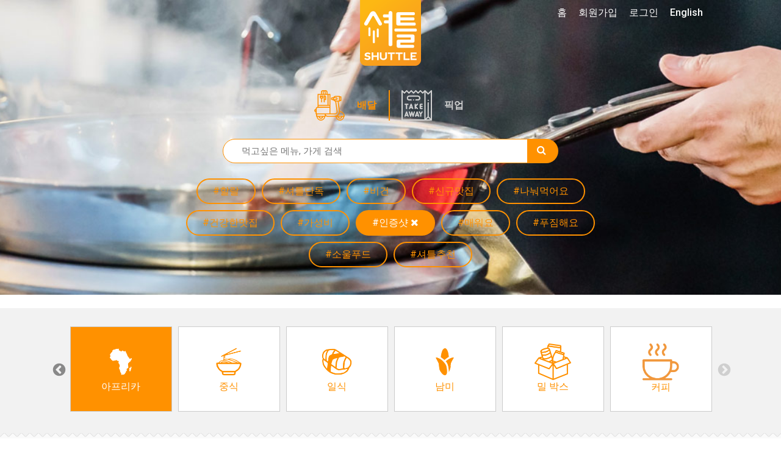

--- FILE ---
content_type: text/html; charset=UTF-8
request_url: https://www.shuttledelivery.co.kr/ko/restaurant/seodaemun/yeonhui?tags=instagram&cuisines=african
body_size: 15399
content:
<!DOCTYPE html>
<html lang="ko">
<head>
    <meta charset="utf-8">
<meta http-equiv="X-UA-Compatible" content="IE=edge">
<meta name="viewport" content="width=device-width, initial-scale=1">
<meta http-equiv="Cache-control" content="no-cache">
<meta http-equiv="Expires" content="-1">

<style id="antiClickjack">
    body {
        display: none !important;
    }
</style>
<script type="text/javascript">
    if (self === top) {
        var antiClickjack = document.getElementById("antiClickjack");
        antiClickjack.parentNode.removeChild(antiClickjack);
    } else {
        top.location = self.location;
    }
</script>

<link href="https://www.shuttledelivery.co.kr/en/restaurant/seodaemun/yeonhui" hreflang="x-default" rel="alternate" />
<link href="https://www.shuttledelivery.co.kr/en/restaurant/seodaemun/yeonhui" hreflang="en" rel="alternate" />
<link href="https://www.shuttledelivery.co.kr/ko/restaurant/seodaemun/yeonhui" hreflang="ko" rel="alternate" />
<title>
    레스토랑 - 셔틀 딜리버리</title>

<link href="https://d3af5evjz6cdzs.cloudfront.net/includes/dist/css/style.css?v=11174-nms" rel="stylesheet">

<!--favicon sizes-->

<link rel="icon" type="image/png" href="https://www.shuttledelivery.co.kr/favicon.ico" sizes="128x128"/>
<link rel="icon" type="image/png" href="https://www.shuttledelivery.co.kr/favicon.ico" sizes="64x64"/>
<link rel="icon" type="image/png" href="https://www.shuttledelivery.co.kr/favicon.ico" sizes="48x48"/>
<link rel="icon" type="image/png" href="https://www.shuttledelivery.co.kr/favicon.ico" sizes="32x32"/>
<link rel="icon" type="image/png" href="https://www.shuttledelivery.co.kr/favicon.ico" sizes="16x16"/>

<link rel="apple-touch-icon" href="https://d3af5evjz6cdzs.cloudfront.net/includes/dist/images/logo-150.png"/>
<link href="https://fonts.googleapis.com/css?family=Montserrat:400,700|Roboto" rel="stylesheet">

<link rel="stylesheet" as="style" crossorigin href="https://cdn.jsdelivr.net/gh/orioncactus/pretendard@v1.3.9/dist/web/static/pretendard.min.css"/>

<script src="https://d3af5evjz6cdzs.cloudfront.net/includes/dist/js/polyfillbundle.min.js?v=11174-nms"></script>
<script src="https://cdnjs.cloudflare.com/ajax/libs/modernizr/2.8.3/modernizr.min.js"></script>
<script src="https://d3af5evjz6cdzs.cloudfront.net/includes/dist/js/jquerybundle.min.js?v=11174-nms"></script>
<script type="text/javascript" src="//translate.google.com/translate_a/element.js?cb=googleTranslateElementInit"></script>

<meta name="viewport" content="width=device-width, initial-scale=1.0">
<meta name="description" content="셔틀이 엄선한 최고의 맛집에서 간편하게 주문해보세요."/>

<!-- Canonical: Always English version -->
<link rel="canonical" href="https://www.shuttledelivery.co.kr/en/restaurant/seodaemun/yeonhui" />
<meta name="robots" content="index, follow">
<meta property="og:locale" content="ko_KR"/>
<meta property="og:type" content="website"/>
<meta property="og:title" content="레스토랑 - 셔틀 딜리버리"/>
<meta property="og:description" content="셔틀이 엄선한 최고의 맛집에서 간편하게 주문해보세요."/>
<meta property="og:url" content="https://www.shuttledelivery.co.kr/ko/restaurant/seodaemun/yeonhui"/>
<meta property="og:site_name" content="셔틀딜리버리"/>
<meta property="og:image" content="https://d3af5evjz6cdzs.cloudfront.net/includes/dist/images/logo-share-1.jpg">
    <meta property="og:image:width" content="2000">
    <meta property="og:image:height" content="1250">
    <meta property="fb:pages" content="880902195341175"/>
<meta name="facebook-domain-verification" content="lk1bf9pbc2zqsbyucqkpl6eujwd7kr"/>

    <!-- Global site tag (gtag.js) - Google Analytics -->
    <script async src="https://www.googletagmanager.com/gtag/js?id=UA-77265234-1"></script>
    <script>
        var userId = 0;
        var lang = "ko";
        var userid_json = null;

        window.dataLayer = window.dataLayer || [];

        function gtag() {
            dataLayer.push(arguments);
        }

        gtag('js', new Date());

        gtag('config', 'UA-77265234-1', {'custom_map': {'dimension1': userId, 'dimension2': lang}});
    </script>
    <script type="text/javascript">
    var shuttle = {"apiurl":"https:\/\/www.shuttledelivery.co.kr\/api","v2api_vd":"https:\/\/www.shuttledelivery.co.kr\/api\/v2\/vendor_dashboard","apikey":"6f45b7e7-317c-4e03-b4c1-b7686c4c0b9b","pubnub_web_publish_key":"pub-c-df9829f2-cdbc-4b59-97a8-3e4538b0b1c6","pubnub_web_subscribe_key":"sub-c-446be936-42c7-11e8-a2e8-d2288b7dcaaf","baseurl":"https:\/\/www.shuttledelivery.co.kr\/ko\/","adminurl":"https:\/\/www.shuttledelivery.co.kr\/blueberry\/","disturl":"https:\/\/d3af5evjz6cdzs.cloudfront.net\/includes\/dist\/","translation":{"emptyCartConfirmationQuestion":"\uc7a5\ubc14\uad6c\ub2c8\uc5d0 \uc788\ub294 \uc544\uc774\ud15c\uc744 \ubaa8\ub450 \uc0ad\uc81c \ud558\uc2dc\uaca0\uc2b5\ub2c8\uae4c?","enteryour_trans_gu":"'\uad6c'\ub97c \uc785\ub825\ud574\uc8fc\uc138\uc694.","enteryour_trans_dong":"'\ub3d9'\uc744 \uc785\ub825\ud574\uc8fc\uc138\uc694.","sorry_norestaurants":"\uc8c4\uc1a1\ud574\uc694! \uc774 \uc9c0\uc5ed\uc5d0 \uac80\uc0c9\ub418\ub294 \ub9e4\uc7a5\uc774 \uc5c6\uc2b5\ub2c8\ub2e4. \uac80\uc0c9\ubc94\uc704\ub97c \ub113\ud600\ubcf4\uc2dc\ub294\uac8c \uc5b4\ub5a8\uae4c\uc694?","myaccount_tellafriend_referral_status_copy":"\ubcf5\uc0ac\ud558\uae30","myaccount_tellafriend_referral_status_copied":"\ubcf5\uc0ac\uc644\ub8cc","vendor_dashboard_on_sale":"\ud310\ub9e4\uc911","vendor_dashboard_sold_out":"\uc624\ub298\ub9cc \ud488\uc808","vendor_dashboard_sold_out_completely":"\uc228\uae40","vendor_dashboard_edit_price":"\uac00\uaca9\uc218\uc815","vendor_dashboard_save":"\uc801\uc6a9","vendor_dashboard_cancel":"\ucde8\uc18c","vendor_dashboard_addon":"\ucd94\uac00\uba54\ub274","myaccount_confirm_signout":"\ub85c\uadf8\uc544\uc6c3 \ud558\uc2dc\uaca0\uc2b5\ub2c8\uae4c?","confirmorder_required_checkbox_error":"\ubaa8\ub4e0 \uc870\ud56d\uc744 \uc77d\uc5c8\ub294\uc9c0 \ud655\uc778\ud574\uc8fc\uc138\uc694.","confirmorder_select_payment_method":"\uacb0\uc81c \ubc29\ubc95\uc744 \uc120\ud0dd\ud574\uc8fc\uc138\uc694.","paypal_payment_complete_msg":"\ud398\uc774\ud314\ub85c \uc9c0\ubd88 \uc644\ub8cc","paypal_error_payment_not_verified":"\uacb0\uc81c\uc5d0 \uc2e4\ud328\ud588\uc2b5\ub2c8\ub2e4.","paypal_capture_error_transaction_refused":"Paypal declined this transaction because it was flagged as risky in their system. Please try again with a different Paypal funding source or payment method","paypal_error_payment_process_not_completed":"\ud398\uc774\ud314 \uacb0\uc81c\uac00 \uc644\ub8cc\ub418\uc9c0 \uc54a\uc558\uc2b5\ub2c8\ub2e4. \ub2e4\uc2dc \ud55c\ubc88 \uc2dc\ub3c4\ud574\uc8fc\uc138\uc694","completeorder_error_following_items_sold_out":"\uc8c4\uc1a1\ud569\ub2c8\ub2e4. \ud488\uc808\ub41c \uba54\ub274\uac00 \uc788\uc2b5\ub2c8\ub2e4. \ud488\uc808\ub41c \uba54\ub274\ub97c \ube7c\uace0 \ub2e4\uc2dc \uc8fc\ubb38\ud574\uc8fc\uc138\uc694. :)","general_js_error":"\uc5d0\ub7ec\uac00 \ubc1c\uc0dd\ud588\uc2b5\ub2c8\ub2e4. \uc7a0\uc2dc \ud6c4 \ub2e4\uc2dc \uc2dc\ub3c4\ud574\uc8fc\uc138\uc694.","vendor_dashboard_option_cannot_be_sold_out":"\uc801\uc5b4\ub3c4 \ud558\ub098\uc758 \uc635\uc158\uc740 \ud310\ub9e4\uc911\uc774\uc5b4\uc57c \ud569\ub2c8\ub2e4. \uc635\uc158\uc774 \ubaa8\ub450 \ud488\uc808\ub418\uc5c8\ub2e4\uba74 \uba54\ub274\ub97c \ud488\uc808 \uc0c1\ud0dc\ub85c \ud574\uc8fc\uc138\uc694.","kakao_pay_error":"\uce74\uce74\uc624 \ud398\uc774 \uacb0\uc81c\uc5d0 \uc2e4\ud328\ud558\uc600\uc2b5\ub2c8\ub2e4. \ub2e4\uc2dc \uc2dc\ub3c4\ud574\uc8fc\uc138\uc694.","generic_order_ajax_error":"\uc785\ub825\uac12\uc744 \ud655\uc778 \ud6c4 \ub2e4\uc2dc \uc2dc\ub3c4\ud574\uc8fc\uc138\uc694.<br>","first_data_error":"\uce74\ub4dc \uacb0\uc81c \uc2b9\uc2e0 \uc694\uccad\uc5d0 \uc2e4\ud328\ud588\uc2b5\ub2c8\ub2e4. \ub2e4\uc2dc \uc2dc\ub3c4\ud574\uc8fc\uc138\uc694.","vendor_dashboard_confirm_old_order_error":"\uc8fc\ubb38 \uc2dc\uac04\uc774 2\uc2dc\uac04\uc774 \uc9c0\ub0ac\uc2b5\ub2c8\ub2e4. \uc154\ud2c0\ub85c \uc804\ud654\uc8fc\uc138\uc694.","vendor_dashboard_order_already_confirmed":"\uc774\ubbf8 \ud655\uc778\ub41c \uc8fc\ubb38\uc785\ub2c8\ub2e4. \ud398\uc774\uc9c0\ub97c \uc0c8\ub85c\uace0\uce68\ud574\uc8fc\uc138\uc694.","vendor_dashboard_order_already_cancelled":"\ud574\ub2f9 \uc8fc\ubb38\uc740 \uc774\ubbf8 CS\uc5d0\uc11c \ucde8\uc18c\ub418\uc5b4 \uc811\uc218\ud560 \uc218 \uc5c6\uc2b5\ub2c8\ub2e4.","discountmanager_are_you_sure_delete":"\ubc30\ub2ec\ud301 \ud560\uc778\uc744 \uc0ad\uc81c\ud558\uba74 \ud560\uc778 \ucde8\uc18c\uc640 \ub3d9\uc2dc\uc5d0 \ub300\uc26c\ubcf4\ub4dc\uc5d0\uc11c \ubcf4\uc774\uc9c0 \uc54a\uc2b5\ub2c8\ub2e4. \uacc4\uc18d \ud569\ub2c8\uae4c?","discountmanager_are_you_sure_stop":"\ubc30\ub2ec\ud301 \ud560\uc778\uc744 \uc989\uc2dc \uc911\ub2e8\ud569\ub2c8\ub2e4. \uacc4\uc18d \ud569\ub2c8\uae4c?","discountmanager_you_have_overlapping_discounts":"\uae30\uac04\uc774 \uacb9\uce58\ub294 \ubc30\ub2ec\ud301 \ud560\uc778\uc774 \uc788\uc2b5\ub2c8\ub2e4. \uc124\uc815\uc744 \ub2e4\uc2dc\ud574\uc8fc\uc138\uc694.","vendor_dashboard_option_enabled":"\ud5c8\uc6a9","vendor_dashboard_option_disabled":"\ubbf8\ud5c8\uc6a9","phone_verification_invalid_number":"\uc798\ubabb\ub41c \ubc88\ud638\uc785\ub2c8\ub2e4. \ub3c4\uc6c0\uc774 \ud544\uc694\ud558\uc2e0 \uacbd\uc6b0 \uc571\ud558\ub2e8 1:1\ubb38\uc758\ub97c \ud1b5\ud574 \ubb38\uc758\ud574\uc8fc\uc138\uc694.","phone_verification_already_in_use":"\uc774\ubbf8 \uc0ac\uc6a9\uc911\uc778 \ubc88\ud638\uc785\ub2c8\ub2e4. \ub3c4\uc6c0\uc774 \ud544\uc694\ud558\uc2e0 \uacbd\uc6b0 \uc571\ud558\ub2e8 1:1\ubb38\uc758\ub97c \ud1b5\ud574 \ubb38\uc758\ud574\uc8fc\uc138\uc694.","sms_verification_error_non_existent_verification_code":"\uc778\uc99d\ubc88\ud638\ub97c \ud655\uc778\ud574\uc8fc\uc138\uc694.","sms_verification_error_expired_verification_code":"\uc778\uc99d\ubc88\ud638\uac00 \ub9cc\ub8cc\ub418\uc5c8\uc2b5\ub2c8\ub2e4. \ub2e4\uc2dc \uc2dc\ub3c4\ud574\uc8fc\uc138\uc694.","sms_verification_error_verified_verification_code":"\uc774\ubbf8 \uc778\uc99d\ub41c \ubc88\ud638\uc785\ub2c8\ub2e4. \ub2e4\uc2dc \uc2dc\ub3c4\ud574\uc8fc\uc138\uc694.","sms_verification_error_unverified_phone":"\uc720\ud6a8\ud558\uc9c0 \uc54a\uc740 \ubc88\ud638\uc785\ub2c8\ub2e4. \ud734\ub300\ud3f0 \ubc88\ud638\ub97c \ub2e4\uc2dc \ud655\uc778\ud574\uc8fc\uc138\uc694. \ud655\uc778 \ud6c4\uc5d0\ub3c4 \uac19\uc740 \ubb38\uc81c\uac00 \ubc1c\uc0dd\ud55c\ub2e4\uba74 \uace0\uac1d\uc13c\ud130\ub85c \ubb38\uc758\ud574\uc8fc\uc2dc\uae30 \ubc14\ub78d\ub2c8\ub2e4.","sms_verification_error_missing_captcha":"\uc77c\ub2e8 \uc704\uc5d0 \uc788\ub294 reCAPTCHA\ub97c \uc644\ub8cc\ud558\uc154\uc57c \ub429\ub2c8\ub2e4.","sms_verification_error_invalid_captcha":"\uc704\uc5d0 \uc788\ub294 reCAPTCHA\uac00 \uc2e4\ud328\ub418\uc5c8\uc2b5\ub2c8\ub2e4. \ub2e4\uc2dc \uc2dc\ub3c4\ud558\uc2ed\uc2dc\uc624.","phone_verification_general_error":"\ucf54\ub4dc\uc804\uc1a1\uc5d0 \uc2e4\ud328\ud588\uc2b5\ub2c8\ub2e4. \ub3c4\uc6c0\uc774 \ud544\uc694\ud558\uc2e0 \uacbd\uc6b0 \uc571\ud558\ub2e8 1:1\ubb38\uc758\ub97c \ud1b5\ud574 \ubb38\uc758\ud574\uc8fc\uc138\uc694.","sms_verification_success":"\uc778\uc99d\ubc88\ud638 \ud655\uc778\uc644\ub8cc.","resend_verification_code":"\uc778\uc99d\ubc88\ud638 \ub2e4\uc2dc \uc804\uc1a1\ud558\uae30","error_sending_verification_code":"\uc624\ub958\uac00 \ubc1c\uc0dd\ud588\uc2b5\ub2c8\ub2e4. \uace0\uac1d\uc13c\ud130\uc5d0 \uc5f0\ub77d\ud574 \uc8fc\uc2dc\uae38 \ubc14\ub78d\ub2c8\ub2e4.","phone_verified_message":"\uc778\uc99d\ub41c \uc804\ud654\ubc88\ud638\uc785\ub2c8\ub2e4","phone_verification_get_user_details_error":"\uc624\ub958\uac00 \ubc1c\uc0dd\ud588\uc2b5\ub2c8\ub2e4. \uace0\uac1d\uc13c\ud130\uc5d0 \uc5f0\ub77d\ud574 \uc8fc\uc2dc\uae38 \ubc14\ub78d\ub2c8\ub2e4.","generic_server_error_logged":"\uc8c4\uc1a1\ud569\ub2c8\ub2e4. \uc608\uae30\uce58 \uc54a\uc740 \uc624\ub958\uac00 \uc11c\ubc84\uc5d0\uc11c \ubc1c\uc0dd\ud588\uc2b5\ub2c8\ub2e4. \uc154\ud2c0\uc758 \uc5d4\uc9c0\ub2c8\uc5b4\uc5d0\uac8c \ubb38\uc81c\uc5d0 \ub300\ud55c \uc54c\ub9bc\uc774 \uc804\ub2ec\ub418\uc5c8\uc73c\uba70 \ucd5c\ub300\ud55c \ube68\ub9ac \ud574\uacb0\ud560 \uac83\uc785\ub2c8\ub2e4.","paypal_capture_error_instrument_declined":"Paypal \uc624\ub958 \ubc1c\uc0dd. \uace0\uac1d\ub2d8\uc758 \uc740\ud589 \ub610\ub294 \uce74\ub4dc\uc0ac\uc5d0 \uc5f0\ub77d\ud558\uc2dc\uae38 \ubc14\ub78d\ub2c8\ub2e4.","paypal_capture_error_invalid_resource_id":"Paypal \uacb0\uc81c\uc815\ubcf4\ub97c \ucc3e\uc9c0 \ubabb\ud588\uc2b5\ub2c8\ub2e4.","paypal_capture_error_payer_cannot_pay":"\uc794\uc561\uc774 \ubd80\uc871\ud569\ub2c8\ub2e4.","paypal_capture_error_not_approved":"\ud398\uc774\ud314 \uc0ac\uc6a9\uc774 \uac70\ubd80\ub41c \uce74\ub4dc\uc785\ub2c8\ub2e4.","paypal_capture_error_unknown":"\ubb38\uc81c\uac00 \ubc1c\uc0dd\ud588\uc2b5\ub2c8\ub2e4. \ub2e4\uc2dc \uc2dc\ub3c4\ud574 \uc8fc\uc138\uc694.","vendor_dashboard_report_item_sold_out":"\uacbd\uace0: \uc9c0\uae08\ubd80\ud130 \ud574\ub2f9 \ud488\ubaa9\uc774 \ud488\uc808\ucc98\ub9ac\ub429\ub2c8\ub2e4. \ud558\uc9c0\ub9cc, \uc774\ubbf8 \uc811\uc218\ub41c \uc8fc\ubb38\uc5d0\ub294 \uc801\uc6a9\ub418\uc9c0 \uc54a\uc2b5\ub2c8\ub2e4. \ud574\ub2f9 \ud488\ubaa9\uc758 \ud488\uc808\uc0c1\ud0dc\ub294 Freshchat\uc744 \ud1b5\ud574 \uc154\ud2c0 \uace0\uac1d\uc13c\ud130\uc5d0 \uc804\ub2ec\ub429\ub2c8\ub2e4. \ud574\ub2f9 \ud488\ubaa9\uc744 \ud488\uc808\ucc98\ub9ac \ud558\uc2dc\uaca0\uc2b5\ub2c8\uae4c?","sold_out":"\ud488\uc808","time_minute":"\ubd84","time_second":"\ucd08","user_creation_invalid_email":"\uc815\ud655\ud55c \uc774\uba54\uc77c\uc8fc\uc18c\ub97c \uc785\ub825\ud574\uc8fc\uc138\uc694.","user_creation_email_verification_request_code":"\uc778\uc99d\ubc88\ud638 <a id=\"requestNewCode\" style=\"cursor: pointer\">\uc7ac\ubc1c\uae09<\/a>.","vendor_dashboard_customer_order_serial_heading_1":"\uc2e0\uaddc","vendor_dashboard_customer_order_serial_heading_2":"2\ubc88\uc9f8\uc8fc\ubb38","vendor_dashboard_customer_order_serial_heading_3":"3\ubc88\uc9f8\uc8fc\ubb38","vendor_dashboard_customer_order_serial_heading_vip":"\ub2e8\uace8\uc190\ub2d8","vendor_dashboard_customer_order_serial_body_1":"\uc6b0\ub9ac \ub9e4\uc7a5\uc5d0 \ucc98\uc74c \uc8fc\ubb38\ud55c \uc190\ub2d8\uc774\uc5d0\uc694","vendor_dashboard_customer_order_serial_body_2":"\uc6b0\ub9ac \ub9e4\uc7a5\uc5d0 2\ubc88\uc9f8\ub85c \uc8fc\ubb38\ud55c \uc190\ub2d8\uc774\uc5d0\uc694","vendor_dashboard_customer_order_serial_body_3":"\uc6b0\ub9ac \ub9e4\uc7a5\uc5d0 3\ubc88\uc9f8\ub85c \uc8fc\ubb38\ud55c \uc190\ub2d8\uc774\uc5d0\uc694","vendor_dashboard_customer_order_serial_body_vip":"\uc6b0\ub9ac \ub9e4\uc7a5\uc5d0 {0}\ubc88\uc9f8\ub85c \uc8fc\ubb38\ud55c \uc190\ub2d8\uc774\uc5d0\uc694","vendor_dashboard_confirm_ready_for_pickup":"\ud574\ub2f9 \uc8fc\ubb38\uc744 \uc900\ube44\uc644\ub8cc\ub85c \ud45c\uc2dc\ud560\uae4c\uc694? \uc900\ube44\uc644\ub8cc\ub85c \ud45c\uc2dc\ud558\uba74 \uace0\uac1d\uc5d0\uac8c \uc54c\ub9bc\uc774 \uc804\uc1a1\ub429\ub2c8\ub2e4.","vendor_sold_out_addon_modal_this_category":"\ub124, {0} \uce74\ud14c\uace0\ub9ac\uc5d0 \uc788\ub294 \ube44\uc2b7\ud55c \uc0c1\ud488.","vendor_dashboard_text_cancelled":"\uc8fc\ubb38\ucde8\uc18c","vendor_dashboard_text_order_cancelled":"\uc8fc\ubb38\ucde8\uc18c","vendor_dashboard_text_please_confirm":"\uc8fc\ubb38\ud655\uc778","vendor_dashboard_text_confirmed":"\ud655\uc778\uc644\ub8cc","vendor_dashboard_text_completed":"Completed","vendor_dashboard_text_requested":"Requested","vendor_dashboard_new_order":"\uc2e0\uaddc \uc8fc\ubb38 #{orderReferenceShort}","vendor_dashboard_text_yes":"O","vendor_dashboard_text_no":"X","vendor_dashboard_printing_enabled":"\uc778\uc1c4 \ud65c\uc131\ud654","vendor_dashboard_printing_disabled":"\uc778\uc1c4 \ube44\ud65c\uc131\ud654","vendor_dashboard_qz_tray_connection_active":"\ud65c\uc131","vendor_dashboard_qz_tray_connection_inactive":"\ube44\ud65c\uc131","vendor_dashboard_qz_tray_connection_waiting":"\ub300\uae30 \uc911","vendor_dashboard_qz_tray_connection_error":"\uc624\ub958","vendor_dashboard_no_printer":"\ud65c\uc131\ud654\ub41c \ud504\ub9b0\ud130\uac00 \uc5c6\uc2b5\ub2c8\ub2e4"},"guest_address":null,"lang":"ko","is_logged_in":false,"errorCodes":{"E_CART_CLOSED":390,"E_PHONE_NUMBER_INVALID":430,"E_PHONE_NUMBER_ALREADY_VERIFIED":440,"E_NON_EXISTENT_VERIFICATION_CODE":450,"E_EXPIRED_VERIFICATION_CODE":460,"E_ALREADY_VERIFIED_VERIFICATION_CODE":470,"E_CANNOT_FIND_VERIFIED_PHONE_NUMBER":480,"E_MISSING_CAPTCHA_CODE":435,"E_INVALID_CAPTCHA_CODE":436,"E_CUSTOM_SHOW_ERROR_MESSAGE":240},"is_phone_verification_mandatory":true,"is_email_verification_mandatory":true,"log_stream_name":"blueberry_web-frontend_customer","access_token":"","is_order_menu_item_sell_out_allowed":false,"amplitude_api_key":"78967a31643b0eedd6e4e055e877440e","user_id":"","settings":{"shuttle_email_verification_code_resend_time":120,"shuttle_vendor_dashboard_vip_order_count":4}};</script>
<!-- Google Tag Manager -->
<script>(function(w,d,s,l,i){w[l]=w[l]||[];w[l].push({'gtm.start':
new Date().getTime(),event:'gtm.js'});var f=d.getElementsByTagName(s)[0],
j=d.createElement(s),dl=l!='dataLayer'?'&l='+l:'';j.async=true;j.src=
'https://www.googletagmanager.com/gtm.js?id='+i+dl;f.parentNode.insertBefore(j,f);
})(window,document,'script','dataLayer','GTM-TBLZQJZ');</script>
<!-- End Google Tag Manager -->
<!-- appsflyer -->
    <script>
        !function (t, e, n, s, a, c, i, o, p) {
            t.AppsFlyerSdkObject = a, t.AF = t.AF || function () {
                (t.AF.q = t.AF.q || []).push([Date.now()].concat(Array.prototype.slice.call(arguments)))
            },
                t.AF.id = t.AF.id || i, t.AF.plugins = {}, o = e.createElement(n), p = e.getElementsByTagName(n)[0], o.async = 1,
                o.src = "https://websdk.appsflyer.com?" + (c.length > 0 ? "st=" + c.split(",").sort().join(",") + "&" : "") + (i.length > 0 ? "af_id=" + i : ""),
                p.parentNode.insertBefore(o, p)
        }(window, document, "script", 0, "AF", "banners", {banners: {key: "83077a4b-7dee-481a-b39c-a46ef15511b7"}});
        AF('banners', 'showBanner');
    </script>
    
<!-- Lottie files script - TODO: replace when V2 layout is ready -->
<script src="https://unpkg.com/@lottiefiles/lottie-player@latest/dist/lottie-player.js"></script>
<script src="https://cdnjs.cloudflare.com/ajax/libs/lottie-web/5.7.13/lottie.min.js"></script>
<script src="https://d3af5evjz6cdzs.cloudfront.net/includes/dist/js/goshuttle.js?v=11174-nms"></script>
<script>
    window.fbAsyncInit = function () {
        FB.init({
            appId: '251602145204411',
            cookie: true,
            xfbml: true,
            autoLogAppEvents: true,
            version: 'v14.0'
        });

        FB.AppEvents.logPageView();
    };

    (function (d, s, id) {
        var js, fjs = d.getElementsByTagName(s)[0];
        if (d.getElementById(id)) {
            return;
        }
        js = d.createElement(s);
        js.id = id;
        js.src = "https://connect.facebook.net/en_US/sdk.js";
        fjs.parentNode.insertBefore(js, fjs);
    }(document, 'script', 'facebook-jssdk'));

    function googleTranslateElementInit() {
        var userLang = navigator.language || navigator.userLanguage;
        var shortUserLang = userLang.substr(0, 2);
        var chineseTrans = $('.chinese-trans-link');
        var chineseTransOffLink = $('.turn-off-trans-link');

        if (shortUserLang === 'zh') {
            $('.chinese-trans').removeClass('hidden');
        } else {
            return;
        }

        if ($.cookie('googtrans')) {
            chineseTransOffLink.removeClass('hidden');
        } else {
            chineseTrans.removeClass('hidden');
        }

        new google.translate.TranslateElement({
            pageLanguage: 'ko'
        }, 'google_translate_element');

        if ($.cookie('googleTrans')) {
            return;
        }

        $.cookie('googleTrans', true, {
            path: '/'
        });

        $(chineseTrans[0]).trigger('click');
    }
</script>    <script src="https://wchat.freshchat.com/js/widget.js"></script>
</head>

<body class="">



<!-- Global site tag (gtag.js) - Google Ads: 871924625 -->
<script async src='https://www.googletagmanager.com/gtag/js?id=AW-871924625'></script>
<script>
window.dataLayer = window.dataLayer || [];
  function gtag(){dataLayer.push(arguments);}
  gtag('js', new Date());

  gtag('config', 'AW-871924625');
</script><!-- Google Tag Manager (noscript) -->
<noscript><iframe src="https://www.googletagmanager.com/ns.html?id=GTM-TBLZQJZ"
height="0" width="0" style="display:none;visibility:hidden"></iframe></noscript>
<!-- End Google Tag Manager (noscript) --><div id="fb-root"></div>
<script>
    $(function () {
        // Handle the cookie logic on dropdown item click
        $('.dropdown-item').on('click', function () {
            // Get the BranchId from the anchor's href
            const url = $(this).attr('href');
            const branchId = url.substring(url.lastIndexOf('/') + 1);

            // Create a cookie that expires in 30 days
            const d = new Date();
            d.setTime(d.getTime() + (30 * 24 * 60 * 60 * 1000));
            const expires = "expires=" + d.toUTCString();
            document.cookie = "lastBranchId=" + branchId + ";" + expires + ";path=/";
        });

                document.addEventListener('contextmenu', function (e) {
            e.preventDefault();
            return false;
        });
            });
</script>

<div class="canvas">

    
<nav class="navbar navbar-transparent navbar-fixed-top visible-xs">
    <div class="container">
        <div class="navbar-header">
            <button type="button" class="navbar-toggle collapsed" data-toggle="collapse" data-target="#navbar" aria-expanded="false" aria-controls="navbar">
                <span class="sr-only">Toggle navigation</span>
                <span class="icon-bar"></span>
                <span class="icon-bar"></span>
                <span class="icon-bar"></span>
            </button>
        </div>
        <div id="navbar" class="navbar-collapse collapse" aria-expanded="false">
            <ul class="nav navbar-nav">
                <li>
                    <a href="https://www.shuttledelivery.co.kr/ko">홈</a>                </li>
                                    <li>
                        <a href="https://www.shuttledelivery.co.kr/ko/signup">회원가입</a>                    </li>
                    <li>
                        <a href="https://www.shuttledelivery.co.kr/ko/login?returnurl=https%3A%2F%2Fwww.shuttledelivery.co.kr%2Fko%2Frestaurant%2Fseodaemun%2Fyeonhui">로그인</a>                    </li>
                                    <li>
                    <a href="https://www.shuttledelivery.co.kr/en/restaurant/seodaemun/yeonhui?tags=instagram&cuisines=african">English</a>                </li>
                <li class="chinese-trans hidden">
                    <a class="hidden trans-option chinese-trans-link" href="#">中文</a>
                    <a class='hidden trans-option turn-off-trans-link' href="#">关闭翻译</a>
                </li>
                <li id="translate-placeholder-small"></li>

                <li>
                    <div class="nav-divider-custom"></div>
                </li>

                <li>
                    <a href="https://www.shuttledelivery.co.kr/ko/gift_card_voucher">
                        셔틀 기프트카드                    </a>
                </li>

                <li>
                    <a href="https://www.shuttledelivery.co.kr/ko/contact/partner">
                        파트너 매장                    </a>
                </li>
                <li>
                    <a href="https://partners.shuttledelivery.co.kr/shuttle-blog">
                        셔틀 블로그                    </a>
                </li>

                <li>
                    <div class="app-store-badges">
            <div class="appbanner-col">
            <div class="app-badge">
                <a href="https://shuttle-subdomain.onelink.me/Lb95/d9c44f66" data-gatracking="outbound/app/apple-ko" class="header-applink-apple">
                    <img alt="App Store 에서 다운로드 하기" src="https://d3af5evjz6cdzs.cloudfront.net/includes/dist/images/app-images/store-badges/ios_appstore_ko.png"/>
                </a>
            </div>
        </div>
                <div class="appbanner-col">
            <div class="app-badge">
                <a href="https://shuttle-subdomain.onelink.me/JI8I/hlifojso" data-gatracking="outbound/app/google-ko" class="header-applink-google">
                    <img alt="Google Play 에서 다운로드 하기" src="https://d3af5evjz6cdzs.cloudfront.net/includes/dist/images/app-images/store-badges/google_play_ko_badge_web_generic.png"/>
                </a>
            </div>
        </div>
        </div>
                </li>

            </ul>
        </div><!--/.nav-collapse -->
    </div>
</nav>

    <div id="screenCanvasNavbar">

        
        <div id="imageheader" style="position: relative; background-color: #FFF; background-image: url('https://d3af5evjz6cdzs.cloudfront.net/includes/dist/images/headers/RestaurantList_Header.jpg');">
            
            <!-- Content inside the header, positioned on top of the Lottie animation -->
            <div class="imageheader-filter " style="position: relative; z-index: 2;">
                <div class="headercontent">
                    <div class="logo">
                        <a href="https://www.shuttledelivery.co.kr/ko">
                            <img src="https://d3af5evjz6cdzs.cloudfront.net/includes/dist/images/logo-frontpage.png" alt="Shuttle Logo">
                        </a>
                    </div>
                    <div class="header-content">
                        <div class="container">
    <div class="search-and-tags">
        <ul id="service-types" class="list-inline">
    <li>
        <a class="service-type service-delivery active" href="https://www.shuttledelivery.co.kr/ko/restaurant?pickup=0">
            배달        </a>
    </li>
    <li>
            <a class="service-type service-pickup " href="https://www.shuttledelivery.co.kr/ko/restaurant?pickup=1">
                픽업            </a>
    </li>
</ul>        <form method="get" action="https://www.shuttledelivery.co.kr/ko/restaurant/seodaemun/yeonhui?tags=instagram&cuisines=african" id="searchform">
            <div class="searchbar">
                <input name="q" id="shuttle_searchbar" type="text" placeholder="먹고싶은 메뉴, 가게 검색" value="">
                <button type="submit" value="" id="submitButton">
                    <i class="fa fa-search inputicon"></i>
                </button>
            </div>
        </form>
        <div class="tags-container">
                            <a href="https://www.shuttledelivery.co.kr/ko/restaurant/seodaemun/yeonhui?cuisines=african&tags=halal" class="tag hidden-xs">
                    <span>#할랄</span>                                    </a>
                                <a href="https://www.shuttledelivery.co.kr/ko/restaurant/seodaemun/yeonhui?cuisines=african&tags=onlyonshuttle" class="tag hidden-xs">
                    <span>#셔틀단독</span>                                    </a>
                                <a href="https://www.shuttledelivery.co.kr/ko/restaurant/seodaemun/yeonhui?cuisines=african&tags=vegan" class="tag hidden-xs">
                    <span>#비건</span>                                    </a>
                                <a href="https://www.shuttledelivery.co.kr/ko/restaurant/seodaemun/yeonhui?cuisines=african&tags=new" class="tag hidden-xs">
                    <span>#신규맛집</span>                                    </a>
                                <a href="https://www.shuttledelivery.co.kr/ko/restaurant/seodaemun/yeonhui?cuisines=african&tags=sharing" class="tag hidden-xs">
                    <span>#나눠먹어요</span>                                    </a>
                                <a href="https://www.shuttledelivery.co.kr/ko/restaurant/seodaemun/yeonhui?cuisines=african&tags=healthy" class="tag hidden-xs">
                    <span>#건강한맛집</span>                                    </a>
                                <a href="https://www.shuttledelivery.co.kr/ko/restaurant/seodaemun/yeonhui?cuisines=african&tags=under10k" class="tag hidden-xs">
                    <span>#가성비</span>                                    </a>
                                <a href="https://www.shuttledelivery.co.kr/ko/restaurant/seodaemun/yeonhui?cuisines=african" class="tag active">
                    <span>#인증샷</span>                                            <i class="fa fa-close"></i>
                                        </a>
                                <a href="https://www.shuttledelivery.co.kr/ko/restaurant/seodaemun/yeonhui?cuisines=african&tags=spicy" class="tag hidden-xs">
                    <span>#매워요</span>                                    </a>
                                <a href="https://www.shuttledelivery.co.kr/ko/restaurant/seodaemun/yeonhui?cuisines=african&tags=bigportions" class="tag hidden-xs">
                    <span>#푸짐해요</span>                                    </a>
                                <a href="https://www.shuttledelivery.co.kr/ko/restaurant/seodaemun/yeonhui?cuisines=african&tags=hearty" class="tag hidden-xs">
                    <span>#소울푸드</span>                                    </a>
                                <a href="https://www.shuttledelivery.co.kr/ko/restaurant/seodaemun/yeonhui?cuisines=african&tags=shuttle-feature" class="tag hidden-xs">
                    <span>#셔틀추천</span>                                    </a>
                            <div class="tags-toggle visible-xs">
                <a href="#" class="btn tag">
                    <i class="fa fa-caret-down"></i>모든 태그보이기</a>
            </div>
        </div>
    </div>
</div>

<script type="text/javascript">
    $(document).on('click', '.tags-toggle .btn', function (ev) {
        ev.preventDefault();
        $('.tag:not(.active)').removeClass('hidden-xs');
        $(this).hide();
    });
</script>

                    </div>
                    <div class="mainnav hidden-xs">
    <ul id="menu-menu" class="main-menu">
        <li class="menu-item">
            <a href="https://www.shuttledelivery.co.kr/ko">홈</a>        </li>
                    <li class="menu-item">
                <a href="https://www.shuttledelivery.co.kr/ko/signup">회원가입</a>            </li>
            <li class="menu-item">
                <a href="https://www.shuttledelivery.co.kr/ko/login?returnurl=https%3A%2F%2Fwww.shuttledelivery.co.kr%2Fko%2Frestaurant%2Fseodaemun%2Fyeonhui">로그인</a>            </li>
                    <li class="menu-item">
            <a href="https://www.shuttledelivery.co.kr/en/restaurant/seodaemun/yeonhui?tags=instagram&cuisines=african">English</a>        </li>
        <li class="chinese-trans hidden">
            <a class="hidden trans-option chinese-trans-link" href="#">中文</a>
            <a class='hidden trans-option turn-off-trans-link' href="#">关闭翻译</a>
        </li>
    </ul>
    <div class="hidden" id="translate-placeholder-large">
        <div id="google_translate_element"></div>
    </div>
</div>

<script>
    $(function () {
        // Handle dropdown hover functionality
        $('.dropdown').on('mouseenter', function () {
            $(this).addClass('open').find('.desktop-menu .dropdown-menu').addClass('show');
        }).on('mouseleave', function () {
            // A slight delay to allow the user to move the mouse into the dropdown menu
            const dropdown = $(this);
            setTimeout(function () {
                if (!dropdown.is(':hover')) {
                    dropdown.removeClass('open').find('.desktop-menu .dropdown-menu').removeClass('show');
                }
            }, 100);
        });
    });
</script>
                </div>
            </div>
        </div>

<div class="searchpage">
    ﻿
<div class="cuisineslider">
    <div class="container">
        <div class="items row">
            <div class="hidden" id="cuisineslider">
                                    <div class="cuisinesquare">
                        <div class="cuisine-item  content">
                            <a class="cuisine-link table" href="https://www.shuttledelivery.co.kr/ko/restaurant/seodaemun/yeonhui?tags=instagram&cuisines=american" data-cuisine="american">
                                <div class="table-cell">
                                    <img class="icon" src="https://d3af5evjz6cdzs.cloudfront.net/includes/dist/images/cuisine/american-icon-orange.png" alt="아메리칸 그릴">
                                    <div class="labeltext">
                                        아메리칸 그릴                                    </div>
                                </div>
                            </a>
                        </div>
                    </div>
                                        <div class="cuisinesquare">
                        <div class="cuisine-item  content">
                            <a class="cuisine-link table" href="https://www.shuttledelivery.co.kr/ko/restaurant/seodaemun/yeonhui?tags=instagram&cuisines=italian-and-pizza" data-cuisine="italian-and-pizza">
                                <div class="table-cell">
                                    <img class="icon" src="https://d3af5evjz6cdzs.cloudfront.net/includes/dist/images/cuisine/italian-and-pizza-icon-orange.png" alt="이탈리안 & 피자">
                                    <div class="labeltext">
                                        이탈리안 & 피자                                    </div>
                                </div>
                            </a>
                        </div>
                    </div>
                                        <div class="cuisinesquare">
                        <div class="cuisine-item  content">
                            <a class="cuisine-link table" href="https://www.shuttledelivery.co.kr/ko/restaurant/seodaemun/yeonhui?tags=instagram&cuisines=asian" data-cuisine="asian">
                                <div class="table-cell">
                                    <img class="icon" src="https://d3af5evjz6cdzs.cloudfront.net/includes/dist/images/cuisine/asian-icon-orange.png" alt="아시안">
                                    <div class="labeltext">
                                        아시안                                    </div>
                                </div>
                            </a>
                        </div>
                    </div>
                                        <div class="cuisinesquare">
                        <div class="cuisine-item  content">
                            <a class="cuisine-link table" href="https://www.shuttledelivery.co.kr/ko/restaurant/seodaemun/yeonhui?tags=instagram&cuisines=mexican" data-cuisine="mexican">
                                <div class="table-cell">
                                    <img class="icon" src="https://d3af5evjz6cdzs.cloudfront.net/includes/dist/images/cuisine/mexican-icon-orange.png" alt="멕시칸">
                                    <div class="labeltext">
                                        멕시칸                                    </div>
                                </div>
                            </a>
                        </div>
                    </div>
                                        <div class="cuisinesquare">
                        <div class="cuisine-item  content">
                            <a class="cuisine-link table" href="https://www.shuttledelivery.co.kr/ko/restaurant/seodaemun/yeonhui?tags=instagram&cuisines=chicken" data-cuisine="chicken">
                                <div class="table-cell">
                                    <img class="icon" src="https://d3af5evjz6cdzs.cloudfront.net/includes/dist/images/cuisine/chicken-icon-orange.png" alt="치킨">
                                    <div class="labeltext">
                                        치킨                                    </div>
                                </div>
                            </a>
                        </div>
                    </div>
                                        <div class="cuisinesquare">
                        <div class="cuisine-item  content">
                            <a class="cuisine-link table" href="https://www.shuttledelivery.co.kr/ko/restaurant/seodaemun/yeonhui?tags=instagram&cuisines=korean" data-cuisine="korean">
                                <div class="table-cell">
                                    <img class="icon" src="https://d3af5evjz6cdzs.cloudfront.net/includes/dist/images/cuisine/korean-icon-orange.png" alt="한식">
                                    <div class="labeltext">
                                        한식                                    </div>
                                </div>
                            </a>
                        </div>
                    </div>
                                        <div class="cuisinesquare">
                        <div class="cuisine-item  content">
                            <a class="cuisine-link table" href="https://www.shuttledelivery.co.kr/ko/restaurant/seodaemun/yeonhui?tags=instagram&cuisines=middleeastern-turkish" data-cuisine="middleeastern-turkish">
                                <div class="table-cell">
                                    <img class="icon" src="https://d3af5evjz6cdzs.cloudfront.net/includes/dist/images/cuisine/middleeastern-turkish-icon-orange.png" alt="중동 & 터키">
                                    <div class="labeltext">
                                        중동 & 터키                                    </div>
                                </div>
                            </a>
                        </div>
                    </div>
                                        <div class="cuisinesquare">
                        <div class="cuisine-item  content">
                            <a class="cuisine-link table" href="https://www.shuttledelivery.co.kr/ko/restaurant/seodaemun/yeonhui?tags=instagram&cuisines=indian-eastern" data-cuisine="indian-eastern">
                                <div class="table-cell">
                                    <img class="icon" src="https://d3af5evjz6cdzs.cloudfront.net/includes/dist/images/cuisine/indian-eastern-icon-orange.png" alt="인도">
                                    <div class="labeltext">
                                        인도                                    </div>
                                </div>
                            </a>
                        </div>
                    </div>
                                        <div class="cuisinesquare">
                        <div class="cuisine-item  content">
                            <a class="cuisine-link table" href="https://www.shuttledelivery.co.kr/ko/restaurant/seodaemun/yeonhui?tags=instagram&cuisines=vegetarian-health" data-cuisine="vegetarian-health">
                                <div class="table-cell">
                                    <img class="icon" src="https://d3af5evjz6cdzs.cloudfront.net/includes/dist/images/cuisine/vegetarian-health-icon-orange.png" alt="샐러드 & 채식">
                                    <div class="labeltext">
                                        샐러드 & 채식                                    </div>
                                </div>
                            </a>
                        </div>
                    </div>
                                        <div class="cuisinesquare">
                        <div class="cuisine-item  content">
                            <a class="cuisine-link table" href="https://www.shuttledelivery.co.kr/ko/restaurant/seodaemun/yeonhui?tags=instagram&cuisines=european" data-cuisine="european">
                                <div class="table-cell">
                                    <img class="icon" src="https://d3af5evjz6cdzs.cloudfront.net/includes/dist/images/cuisine/european-icon-orange.png" alt="유러피안">
                                    <div class="labeltext">
                                        유러피안                                    </div>
                                </div>
                            </a>
                        </div>
                    </div>
                                        <div class="cuisinesquare">
                        <div class="cuisine-item  content">
                            <a class="cuisine-link table" href="https://www.shuttledelivery.co.kr/ko/restaurant/seodaemun/yeonhui?tags=instagram&cuisines=desserts" data-cuisine="desserts">
                                <div class="table-cell">
                                    <img class="icon" src="https://d3af5evjz6cdzs.cloudfront.net/includes/dist/images/cuisine/desserts-icon-orange.png" alt="디저트">
                                    <div class="labeltext">
                                        디저트                                    </div>
                                </div>
                            </a>
                        </div>
                    </div>
                                        <div class="cuisinesquare">
                        <div class="cuisine-item  content">
                            <a class="cuisine-link table" href="https://www.shuttledelivery.co.kr/ko/restaurant/seodaemun/yeonhui?tags=instagram&cuisines=grocery" data-cuisine="grocery">
                                <div class="table-cell">
                                    <img class="icon" src="https://d3af5evjz6cdzs.cloudfront.net/includes/dist/images/cuisine/grocery-icon-orange.png" alt="장보기">
                                    <div class="labeltext">
                                        장보기                                    </div>
                                </div>
                            </a>
                        </div>
                    </div>
                                        <div class="cuisinesquare">
                        <div class="cuisine-item active content">
                            <a class="cuisine-link table" href="https://www.shuttledelivery.co.kr/ko/restaurant/seodaemun/yeonhui?tags=instagram" data-cuisine="african">
                                <div class="table-cell">
                                    <img class="icon" src="https://d3af5evjz6cdzs.cloudfront.net/includes/dist/images/cuisine/african-icon.png" alt="아프리카">
                                    <div class="labeltext">
                                        아프리카                                    </div>
                                </div>
                            </a>
                        </div>
                    </div>
                                        <div class="cuisinesquare">
                        <div class="cuisine-item  content">
                            <a class="cuisine-link table" href="https://www.shuttledelivery.co.kr/ko/restaurant/seodaemun/yeonhui?tags=instagram&cuisines=chinese" data-cuisine="chinese">
                                <div class="table-cell">
                                    <img class="icon" src="https://d3af5evjz6cdzs.cloudfront.net/includes/dist/images/cuisine/chinese-icon-orange.png" alt="중식">
                                    <div class="labeltext">
                                        중식                                    </div>
                                </div>
                            </a>
                        </div>
                    </div>
                                        <div class="cuisinesquare">
                        <div class="cuisine-item  content">
                            <a class="cuisine-link table" href="https://www.shuttledelivery.co.kr/ko/restaurant/seodaemun/yeonhui?tags=instagram&cuisines=japanese" data-cuisine="japanese">
                                <div class="table-cell">
                                    <img class="icon" src="https://d3af5evjz6cdzs.cloudfront.net/includes/dist/images/cuisine/japanese-icon-orange.png" alt="일식">
                                    <div class="labeltext">
                                        일식                                    </div>
                                </div>
                            </a>
                        </div>
                    </div>
                                        <div class="cuisinesquare">
                        <div class="cuisine-item  content">
                            <a class="cuisine-link table" href="https://www.shuttledelivery.co.kr/ko/restaurant/seodaemun/yeonhui?tags=instagram&cuisines=south-american" data-cuisine="south-american">
                                <div class="table-cell">
                                    <img class="icon" src="https://d3af5evjz6cdzs.cloudfront.net/includes/dist/images/cuisine/south-american-icon-orange.png" alt="남미">
                                    <div class="labeltext">
                                        남미                                    </div>
                                </div>
                            </a>
                        </div>
                    </div>
                                        <div class="cuisinesquare">
                        <div class="cuisine-item  content">
                            <a class="cuisine-link table" href="https://www.shuttledelivery.co.kr/ko/restaurant/seodaemun/yeonhui?tags=instagram&cuisines=meal-box" data-cuisine="meal-box">
                                <div class="table-cell">
                                    <img class="icon" src="https://d3af5evjz6cdzs.cloudfront.net/includes/dist/images/cuisine/meal-box-icon-orange.png" alt="밀 박스">
                                    <div class="labeltext">
                                        밀 박스                                    </div>
                                </div>
                            </a>
                        </div>
                    </div>
                                        <div class="cuisinesquare">
                        <div class="cuisine-item  content">
                            <a class="cuisine-link table" href="https://www.shuttledelivery.co.kr/ko/restaurant/seodaemun/yeonhui?tags=instagram&cuisines=coffee" data-cuisine="coffee">
                                <div class="table-cell">
                                    <img class="icon" src="https://d3af5evjz6cdzs.cloudfront.net/includes/dist/images/cuisine/coffee-icon-orange.png" alt="커피">
                                    <div class="labeltext">
                                        커피                                    </div>
                                </div>
                            </a>
                        </div>
                    </div>
                                </div>
        </div>
    </div>
</div>


<script type="text/javascript">
    jQuery(document).ready(function ($) {
        var slider = $('#cuisineslider');
        slider.slick({
            slidesToShow: 6,
            slidesToScroll: 6,
            infinite: false,
            arrows: true,
            responsive: [
                {
                    breakpoint: shuttle.mobileBasketBreakpoint,
                    settings: {
                        slidesToShow: 4,
                        slidesToScroll: 4,
                        infinite: false,
                        arrows: false,
                        dots: true
                    }
                },
                {
                    breakpoint: 480,
                    settings: {
                        slidesToShow: 4,
                        slidesToScroll: 4,
                        infinite: false,
                        arrows: false,
                        dots: true
                    }
                }
            ]
        });
        slider.slick('slickGoTo', 12, true);
        slider.removeClass('hidden');
    });
</script>

<section class="homepage locationselector " id="homepage-locationselector">
    <div class="container">
        <div class="loginswitch">
            <a href="https://www.shuttledelivery.co.kr/ko/login">아이디 있으세요?</a>        </div>
        <div class="location-title">
            <h3>어디로 배달해드릴까요?</h3>
        </div>
        <div class="location-selector">
            <div class="row">
                <div class="col-xs-12 col-sm-6 col-sm-push-3">
                    <div class="row">
                        <div class="col-sm-12">
                            <div class="form-group home-search-input-container">
                                                                    <div class="row">
                                        <div class="col-sm-8">
                                            <input type="text" class="form-control" id="search_input" value="" name="input_search_address" title="주소검색" placeholder="건물명, 도로명, 지번으로 검색하세요.">
                                            <div class="text-danger hidden location-incomplete-error-message-container">
                                                <span class="location-incomplete-error-message">도로번호나 건물번호가 있는 주소를 선택해주세요.</span>
                                            </div>
                                        </div>
                                        <div class="col-sm-4 nowrap ">
                                            <span class="location-selector-separator hidden-xs"> / </span>
                                            <a class="btn btn-primary button-on-location-selector" id="set-current-location">
                                                <i class="fa fa-map-marker" aria-hidden="true"></i> 내 위치 찾기                                            </a>
                                        </div>
                                    </div>
                                                                    <input type="hidden" name="locationhash_input" id="location_hash">
                            </div>
                            <button id="set_location_button" class="btn btn-primary disabled button-on-location-selector hidden">
                                위치 설정                            </button>
                            <div id="address-search-result-container-home" class="hidden"></div>
                        </div>
                    </div>
                </div>
            </div>
        </div>
            </div>
</section>

<script type="text/html" id="kakao-address">
    <div class="kakao-address-result-home" data-latitude="{{lat}}" data-longitude="{{lon}}" data-address="{{address}}">
        <span class="address">
            <span class="badge shuttle-orange-bg">선택</span>
            {{address}}
        </span>
    </div>
</script>

<script>
    var shuttle = shuttle || {};

    $(document).ready(function () {
        var resultContainer = $('#address-search-result-container-home'),
            setLocationButton = $('#set_location_button'),
            locationHashInput = $('#location_hash'),
            searchInput = $('#search_input'),
            addressTemplate = shuttle.template.get_template('#kakao-address');

        shuttle.kakao_maps_helpers.on_search_keyup('#search_input', '#address-search-result-container-home', function (addresses) {

            resultContainer.css('min-height', '160px');
            var input = searchInput.val();
            if (input === '') {
                resultContainer.css('min-height', '');
            }

            setLocationButton.addClass('hidden').addClass('disabled');
            locationHashInput.val('');

            resultContainer.removeClass('hidden').empty();

            if (addresses.length < 1) {
                resultContainer.addClass("hidden");
                return;
            }
            addresses.forEach(function (address) {
                resultContainer.append(shuttle.template.replace_values(addressTemplate, address));
            });
        });

        $('#set-current-location').click(function () {
            resultContainer.addClass('hidden').empty();
            $('#address-search-no-result-home').addClass('hidden');

            if (navigator.geolocation) {
                navigator.geolocation.getCurrentPosition(function (position) {
                    var lat = position.coords.latitude;
                    var lng = position.coords.longitude;

                    shuttle.kakao_maps_helpers.coord_to_address(lat, lng)
                        .then(function (result) {
                            if (parseInt(result.meta.total_count) > 0) {
                                var addressDetail = result.documents[0];
                                if (addressDetail.road_address) {
                                    searchInput.val(addressDetail.road_address.address_name);
                                } else {
                                    searchInput.val(addressDetail.address.address_name);
                                }
                            }
                            var locationHash = shuttle.kakao_maps_helpers.convert_lat_lng_to_geohash(lat, lng);
                            locationHashInput.val(locationHash);
                            setLocationButton.click();
                        })
                        .fail(function (error) {
                            console.log(error);
                        });
                });
            }
        });

        setLocationButton.click(function (event) {
            ev.preventDefault();

            var address = searchInput.val();
            searchInput.prop('disabled', true);
            setLocationButton.prop('disabled', true);

            loading();
            shuttle.repository.setMapBasedLocation(locationHashInput, address, function (result) {
                if (result.HasError) {
                    removeLoading();
                    return;
                }

                moveToRestaurantLocationSection();
            });
        });

        $(document).on('click', '.kakao-address-result-home', function (ev) {
            ev.preventDefault();
            var lat = $(this).data('latitude');
            var lon = $(this).data('longitude');
            var address = $(this).data('address');
            var locationHash = shuttle.kakao_maps_helpers.convert_lat_lng_to_geohash(lat, lon);

            function hasNumber(myString) {
                return /\d/.test(myString);
            }

            if (!hasNumber(address)) {
                $('.location-incomplete-error-message-container').removeClass('hidden');
                searchInput.val('');
                searchInput.parent().addClass('has-error');
                return;
            }

            if (!$('.location-incomplete-error-message-container').hasClass('hidden')) {
                $('.location-incomplete-error-message-container').addClass('hidden');
            }

            if (searchInput.parent().hasClass('has-error')) {
                searchInput.parent().removeClass('has-error')
            }


            searchInput.val(address).prop('disabled', true);
            resultContainer.css('min-height', '').empty();

            loading();
            shuttle.repository.setMapBasedLocation(locationHash, address, function (result) {
                if (result.HasError) {
                    removeLoading();
                    return;
                }
                moveToRestaurantLocationSection(locationHash, address);
            });
        });
    });


</script>

<section class="restaurant-listview">
    <div class="container">
        <div class="loader text-center col-xs-12 hidden">
            <img src="https://d3af5evjz6cdzs.cloudfront.net/includes/dist/images/loading.gif" alt="loading">
        </div>
        <div class="row">
            <div class="restaurant-listitems">
                <div class="col-xs-6 col-md-4 restaurantcolumn">
    <div class="restaurantitem closed">
        <a class="restaurantitem-imagelink" href="https://www.shuttledelivery.co.kr/ko/restaurant/menu/3262/더패티샵">
                            <span class="label label-delivery-option">배달</span>
                
                            <div class="restaurant-mainimage lazy" data-original="https://d3af5evjz6cdzs.cloudfront.net/images/uploads/320x0/0-_03_62af161b257a31f97d84984109ffedab1765864027.jpg"></div>
            
                            <div class="closedtext">현재 주문 가능한 레스토랑이 아닙니다</div>
                                            <span class="new-restaurant-desktop shuttle-orange-bg">
                    <i class="fa fa-fire" aria-hidden="true"></i>
                    NEW
                    <i class="fa fa-fire" aria-hidden="true"></i>
                </span>
                        </a>
        <div class="restaurant-details">
            <div class="tophalf">
                <a href="https://www.shuttledelivery.co.kr/ko/restaurant/menu/3262/더패티샵">
                    <h2>더패티샵</h2>
                </a>
                <h4 class="cuisines">
                    아메리칸 그릴, 아프리카                </h4>
            </div>
            <div class="divider"></div>
            <div class="bottomhalf">
                
            </div>
        </div>
    </div>
</div><div class="col-xs-6 col-md-4 restaurantcolumn">
    <div class="restaurantitem closed">
        <a class="restaurantitem-imagelink" href="https://www.shuttledelivery.co.kr/ko/restaurant/menu/823/아일랜드-바이츠">
                            <span class="label label-delivery-option">배달</span>
                
                            <div class="restaurant-mainimage lazy" data-original="https://d3af5evjz6cdzs.cloudfront.net/images/uploads/320x0/lineup_ef4faada08591ec035a97111d72f8ae31573026122.jpg"></div>
            
                            <div class="closedtext">현재 주문 가능한 레스토랑이 아닙니다</div>
                                    </a>
        <div class="restaurant-details">
            <div class="tophalf">
                <a href="https://www.shuttledelivery.co.kr/ko/restaurant/menu/823/아일랜드-바이츠">
                    <h2>아일랜드 바이츠</h2>
                </a>
                <h4 class="cuisines">
                    아메리칸 그릴, 아프리카                </h4>
            </div>
            <div class="divider"></div>
            <div class="bottomhalf">
                
            </div>
        </div>
    </div>
</div><div class="col-xs-6 col-md-4 restaurantcolumn">
    <div class="restaurantitem closed">
        <a class="restaurantitem-imagelink" href="https://www.shuttledelivery.co.kr/ko/restaurant/menu/2570/아프로팰리스">
                            <span class="label label-delivery-option">배달</span>
                
                            <div class="restaurant-mainimage lazy" data-original="https://d3af5evjz6cdzs.cloudfront.net/images/uploads/320x0/lineup_52d5f57d4b3f3bcc15c600569176dbdf1687829523.jpg"></div>
            
                            <div class="closedtext">현재 주문 가능한 레스토랑이 아닙니다</div>
                                    </a>
        <div class="restaurant-details">
            <div class="tophalf">
                <a href="https://www.shuttledelivery.co.kr/ko/restaurant/menu/2570/아프로팰리스">
                    <h2>아프로팰리스</h2>
                </a>
                <h4 class="cuisines">
                    아프리카                </h4>
            </div>
            <div class="divider"></div>
            <div class="bottomhalf">
                
            </div>
        </div>
    </div>
</div><div class="col-xs-6 col-md-4 restaurantcolumn">
    <div class="restaurantitem closed">
        <a class="restaurantitem-imagelink" href="https://www.shuttledelivery.co.kr/ko/restaurant/menu/1050/브라이리퍼블릭">
                            <span class="label label-delivery-option">배달</span>
                
                            <div class="restaurant-mainimage lazy" data-original="https://d3af5evjz6cdzs.cloudfront.net/images/uploads/320x0/lineup-3_da400df19e1afd8f7ec93309789df7cb1565750336.jpg"></div>
            
                            <div class="closedtext">현재 주문 가능한 레스토랑이 아닙니다</div>
                                    </a>
        <div class="restaurant-details">
            <div class="tophalf">
                <a href="https://www.shuttledelivery.co.kr/ko/restaurant/menu/1050/브라이리퍼블릭">
                    <h2>브라이리퍼블릭 </h2>
                </a>
                <h4 class="cuisines">
                    아메리칸 그릴, 유러피안, 아프리카                </h4>
            </div>
            <div class="divider"></div>
            <div class="bottomhalf">
                
            </div>
        </div>
    </div>
</div>            </div>
        </div>
        <div class="row">
                            <div class="col-xs-12 text-center loadmore autoload">
                    <a href="#" class="btn btn-primary btn-rounded btn-wide"
                       data-locationhash="" data-q=""
                       data-tags="instagram"
                       data-cuisines="african">
                        더 보기                    </a>
                </div>
            
            <div class="loading col-lg-12" style="display: none;">
                <img src="https://d3af5evjz6cdzs.cloudfront.net/includes/dist/images/loading.gif" alt="loading data">
            </div>
            <div class="message text-center col-lg-12" style="display: none">
                <p></p>
            </div>
        </div>
    </div>
</section>
</div>
<footer>
    <div class="clearfix"></div>
    <div class="container">
        <div id="sidebars" class="row">
            <div class="col-lg-8 col-md-12" id="companyinfo">
                <div>
                    <ul class="horizontallist">
                        <li><a href="https://www.shuttledelivery.co.kr/ko/gift_card_voucher">셔틀 기프트카드</a></li>
                        <li>
                            <a href="https://blog.naver.com/shuttledeliverykr" target="_blank">블로그</a>
                        </li>
                        <li>
                            <a href="https://www.shuttledelivery.co.kr/ko/contact/partner" class="branch_dashboard">
                                파트너 레스토랑 로그인                            </a>
                        </li>
                        <li><a href="https://partners.shuttledelivery.co.kr/careers-kr" target="_blank">커리어</a></li>
                        <li><a href="https://www.shuttledelivery.co.kr/ko/contact">연락처</a></li>
                    </ul>
                    <ul class="horizontallist secondlist">
                        <li class="listlabel">
                            <a href="https://drive.google.com/drive/folders/1lQRXQmfWhiI43ESYnd2DcW8NNfPLXj-h" target="_blank">
                                브랜드 리소스                            </a>
                        </li>
                        <li><a href="https://www.shuttledelivery.co.kr/ko/faq">자주 묻는 질문</a></li>
                        <li><a href="https://www.shuttledelivery.co.kr/ko/faq/privacy">개인정보 처리방침</a></li>
                        <li><a href="https://www.shuttledelivery.co.kr/ko/faq/terms">이용약관</a></li>
                        <li>
                            <a href="https://partners.shuttledelivery.co.kr/drivers-kr" target="_blank">셔틀 드라이버 지원하기</a>
                        </li>
                        <li>
                            <a href="https://partners.shuttledelivery.co.kr/" target="_blank">사장님 입점문의</a>
                        </li>
                        <li>
                            <a href="https://partners.shuttledelivery.co.kr/shuttlexotter" target="_blank">셔틀 x 오터 코리아</a>
                        </li>
                        <li>
                            <a href="https://partners.shuttledelivery.co.kr/tickets" target="_blank">할인티켓</a>
                        </li>
                        <li>
                            <a href="https://drive.google.com/file/d/1yOnAodle8X0MB3k-QmtyEkhVX01VqE8F" target="_blank">셔틀 광고 상품 안내</a>
                        </li>
                    </ul>
                </div>
                <div class="companydetail row">
                    <div class="col-xs-2">
                        <img class="footerlogo" src="https://d3af5evjz6cdzs.cloudfront.net/includes/dist/images/shuttle_white_transparent_120.png">
                    </div>
                    <div class="col-xs-10">
                        <h3></h3>
                        <p>
                            믿고먹는 우리동네 맛집배달! 셔틀딜리버리는 엄선된 맛집에서 간편하게 배달 또는 방문포장 주문을 하실 수 있는 앱 및 웹서비스입니다. 현재 서울, 평택, 대구, 부산 지역에서 서비스되며 계속해서 확장중입니다. <a href="https://www.shuttledelivery.co.kr/en" data-gatracking="interaction/language_footer/en">(English) 영어</a>나 <a href="https://www.shuttledelivery.co.kr/ko" data-gatracking="interaction/language_footer/ko">한국어</a> 중 선호하시는 언어로 주문해보세요. 무엇을 드실지 고민되시나요? 지금 바로 셔틀이 엄선한 내 주변 맛집을 둘러보세요!                        </p>
                    </div>
                </div>
            </div>
            <div class="col-lg-4 col-md-6 col-sm-8 col-xs-12" id="footer-contact">
                <div class="phone-no">
                    페이스북 메시지                    <a href="https://www.facebook.com/ShuttleDeliveryCo/">ShuttleDeliveryCo</a>
                </div>
                <div>
                    <h5>영업 시간</h5>
                    <div>
                        <div>월 ~ 금: 오전 10:00 AM - 10:00 PM</div>
                        <div>토 & 일: 오전 10:00 AM - 10:00 PM</div>
                    </div>
                </div>
            </div>

            <div class="col-lg-4 col-md-6 col-sm-4 col-xs-12" id="footer-socialmedia">

                <a class="socialicon" target="_blank" href="https://www.facebook.com/ShuttleDeliveryCo" data-gatracking="outbound/socialicon/facebook-ko">
                    <span class="fa-stack fa-lg">
                        <i class="fa fa-circle-thin fa-stack-2x"></i>
                        <i class="fa fa-facebook fa-stack-1x"></i>
                    </span>
                </a>
                <a class="socialicon" target="_blank" href="https://instagram.com/shuttledelivery" data-gatracking="outbound/socialicon/instagram-ko">
                    <span class="fa-stack fa-lg">
                        <i class="fa fa-circle-thin fa-stack-2x"></i>
                        <i class="fa fa-instagram fa-stack-1x"></i>
                    </span>
                </a>
                <a class="socialicon" target="_blank" href="https://twitter.com/shuttledelivery" data-gatracking="outbound/socialicon/twitter-ko">
                    <span class="fa-stack fa-lg">
                        <i class="fa fa-circle-thin fa-stack-2x"></i>
                        <i class="fa fa-twitter fa-stack-1x"></i>
                    </span>
                </a>
                <a class="socialicon" target="_blank" href="https://blog.naver.com/shuttledeliverykr" data-gatracking="outbound/socialicon/naverblog-ko">
                    <span class="fa-stack fa-lg">
                        <i class="fa fa-circle-thin fa-stack-2x"></i>
                        <i class="fa fa-stack-1x">
                            <img src="https://d3af5evjz6cdzs.cloudfront.net/includes/dist/images/Naver.svg" alt="">
                        </i>
                    </span>
                </a>
            </div>
            <div class="clearfix"></div>

            <div class="col-lg-12 app-store-badges">
                <div class="col-sm-3 col-xs-6">
                <a href="https://shuttle-subdomain.onelink.me/Lb95/d9c44f66" data-gatracking="outbound/app/apple-ko" class="app-badge">
                    <img alt="App Store 에서 다운로드 하기" src="https://d3af5evjz6cdzs.cloudfront.net/includes/dist/images/app-images/store-badges/ios_appstore_ko.png"/>
                </a>
            </div>
                        <div class="col-sm-3 col-xs-6">
                <a href="https://shuttle-subdomain.onelink.me/JI8I/hlifojso" data-gatracking="outbound/app/google-ko" class="app-badge">
                    <img alt="Google Play 에서 다운로드 하기" src="https://d3af5evjz6cdzs.cloudfront.net/includes/dist/images/app-images/store-badges/google_play_ko_badge_web_generic.png"/>
                </a>
            </div>
            </div>


            <div class="col-lg-12" id="copyright">
                서울 용산구 청파로 247, 5층 (애전빌딩) | 상호명: (주)셔틀 | 대표자: 이현경 | 사업자번호: 392-81-00174 | 통신판매번호: 2018-서울용산-0509 | Phone: 1661-8482  | <a href='http://www.ftc.go.kr/bizCommPop.do?apv_perm_no=2018302015030200509&wrkr_no='>사업자 정보 확인</a> | &copy; 2026            </div>


        </div>

    </div>

</footer>
<div id="shuttle-generic-modal" class="modal fade" role="dialog">
    <div class="modal-dialog">

        <!-- Modal content-->
        <div class="modal-content">
            <div class="modal-header">
                <button type="button" class="close" data-dismiss="modal">&times;</button>
                <h4 class="modal-title">nocontent</h4>
            </div>
            <div class="modal-body">
                <p>nocontent</p>
            </div>
            <div class="modal-footer">
                <button type="button" class="btn btn-default" data-dismiss="modal">닫기</button>
            </div>
        </div>

    </div>
</div></div> <!-- end canvas-->

<script src="https://d3af5evjz6cdzs.cloudfront.net/includes/dist/js/vendorbundle.min.js?v=11174-nms"></script>
<link rel="stylesheet" href="https://maxcdn.bootstrapcdn.com/font-awesome/4.7.0/css/font-awesome.min.css">

<script>
    var lightbox = lightbox || false;
    if (lightbox !== false) {
        lightbox.option({
            'resizeDuration': 300,
            'wrapAround': false,
            'fadeDuration': 300,
            'disableScrolling': true,
            'showImageNumberLabel': false
        });
    }
</script>

<!-- Google Tag Manager (noscript) -->
<script>
  window.addEventListener('load', function() {
    jQuery('body').on('mousedown', '.addtocart-button', function() {
      gtag('event', 'conversion', {
        'send_to': 'AW-871924625/zu2OCOKx9NIDEJGH4p8D'
      });
    })
    jQuery('body').on('submit', '[action=\'https://www.shuttledelivery.co.kr/en/signup\']', function() {
      gtag('event', 'conversion', {
        'send_to': 'AW-871924625/71dICP36jtsDEJGH4p8D'
      });
    })
  });
</script>
<!-- End Google Tag Manager (noscript) -->

<style>
    #global-loader {
        position: fixed;
        top: 0;
        left: 0;
        width: 100vw;
        height: 100vh;
        background: rgba(255, 255, 255, 0.7);
        z-index: 9999;
        display: flex;
        align-items: center;
        justify-content: center;
    }
</style>

<!-- Global Loader Overlay -->
<div id="global-loader" style="display:none;">
    
<style type="text/css">
    .sk-circle {
    margin: 100px auto;
        width: 40px;
        height: 40px;
        position: relative;
    }
    .sk-circle .sk-child {
    width: 100%;
    height: 100%;
    position: absolute;
    left: 0;
    top: 0;
}
    .sk-circle .sk-child:before {
    content: '';
    display: block;
    margin: 0 auto;
        width: 15%;
        height: 15%;
        background-color: #333;
        border-radius: 100%;
        -webkit-animation: sk-circleBounceDelay 1.2s infinite ease-in-out both;
        animation: sk-circleBounceDelay 1.2s infinite ease-in-out both;
    }
    .sk-circle .sk-circle2 {
    -webkit-transform: rotate(30deg);
        -ms-transform: rotate(30deg);
        transform: rotate(30deg); }
    .sk-circle .sk-circle3 {
    -webkit-transform: rotate(60deg);
        -ms-transform: rotate(60deg);
        transform: rotate(60deg); }
    .sk-circle .sk-circle4 {
    -webkit-transform: rotate(90deg);
        -ms-transform: rotate(90deg);
        transform: rotate(90deg); }
    .sk-circle .sk-circle5 {
    -webkit-transform: rotate(120deg);
        -ms-transform: rotate(120deg);
        transform: rotate(120deg); }
    .sk-circle .sk-circle6 {
    -webkit-transform: rotate(150deg);
        -ms-transform: rotate(150deg);
        transform: rotate(150deg); }
    .sk-circle .sk-circle7 {
    -webkit-transform: rotate(180deg);
        -ms-transform: rotate(180deg);
        transform: rotate(180deg); }
    .sk-circle .sk-circle8 {
    -webkit-transform: rotate(210deg);
        -ms-transform: rotate(210deg);
        transform: rotate(210deg); }
    .sk-circle .sk-circle9 {
    -webkit-transform: rotate(240deg);
        -ms-transform: rotate(240deg);
        transform: rotate(240deg); }
    .sk-circle .sk-circle10 {
    -webkit-transform: rotate(270deg);
        -ms-transform: rotate(270deg);
        transform: rotate(270deg); }
    .sk-circle .sk-circle11 {
    -webkit-transform: rotate(300deg);
        -ms-transform: rotate(300deg);
        transform: rotate(300deg); }
    .sk-circle .sk-circle12 {
    -webkit-transform: rotate(330deg);
        -ms-transform: rotate(330deg);
        transform: rotate(330deg); }
    .sk-circle .sk-circle2:before {
    -webkit-animation-delay: -1.1s;
        animation-delay: -1.1s; }
    .sk-circle .sk-circle3:before {
    -webkit-animation-delay: -1s;
        animation-delay: -1s; }
    .sk-circle .sk-circle4:before {
    -webkit-animation-delay: -0.9s;
        animation-delay: -0.9s; }
    .sk-circle .sk-circle5:before {
    -webkit-animation-delay: -0.8s;
        animation-delay: -0.8s; }
    .sk-circle .sk-circle6:before {
    -webkit-animation-delay: -0.7s;
        animation-delay: -0.7s; }
    .sk-circle .sk-circle7:before {
    -webkit-animation-delay: -0.6s;
        animation-delay: -0.6s; }
    .sk-circle .sk-circle8:before {
    -webkit-animation-delay: -0.5s;
        animation-delay: -0.5s; }
    .sk-circle .sk-circle9:before {
    -webkit-animation-delay: -0.4s;
        animation-delay: -0.4s; }
    .sk-circle .sk-circle10:before {
    -webkit-animation-delay: -0.3s;
        animation-delay: -0.3s; }
    .sk-circle .sk-circle11:before {
    -webkit-animation-delay: -0.2s;
        animation-delay: -0.2s; }
    .sk-circle .sk-circle12:before {
    -webkit-animation-delay: -0.1s;
        animation-delay: -0.1s; }

    @-webkit-keyframes sk-circleBounceDelay {
    0%, 80%, 100% {
        -webkit-transform: scale(0);
            transform: scale(0);
        } 40% {
        -webkit-transform: scale(1);
              transform: scale(1);
          }
    }

    @keyframes sk-circleBounceDelay {
    0%, 80%, 100% {
        -webkit-transform: scale(0);
            transform: scale(0);
        } 40% {
        -webkit-transform: scale(1);
              transform: scale(1);
          }
    }
</style>

<div class="sk-circle">
    <div class="sk-circle1 sk-child"></div>
    <div class="sk-circle2 sk-child"></div>
    <div class="sk-circle3 sk-child"></div>
    <div class="sk-circle4 sk-child"></div>
    <div class="sk-circle5 sk-child"></div>
    <div class="sk-circle6 sk-child"></div>
    <div class="sk-circle7 sk-child"></div>
    <div class="sk-circle8 sk-child"></div>
    <div class="sk-circle9 sk-child"></div>
    <div class="sk-circle10 sk-child"></div>
    <div class="sk-circle11 sk-child"></div>
    <div class="sk-circle12 sk-child"></div>
</div>
</div>

<script>
    function showGlobalLoader() {
        document.getElementById('global-loader').style.display = 'flex';
    }
    function hideGlobalLoader() {
        document.getElementById('global-loader').style.display = 'none';
    }
</script>
</body></html>
